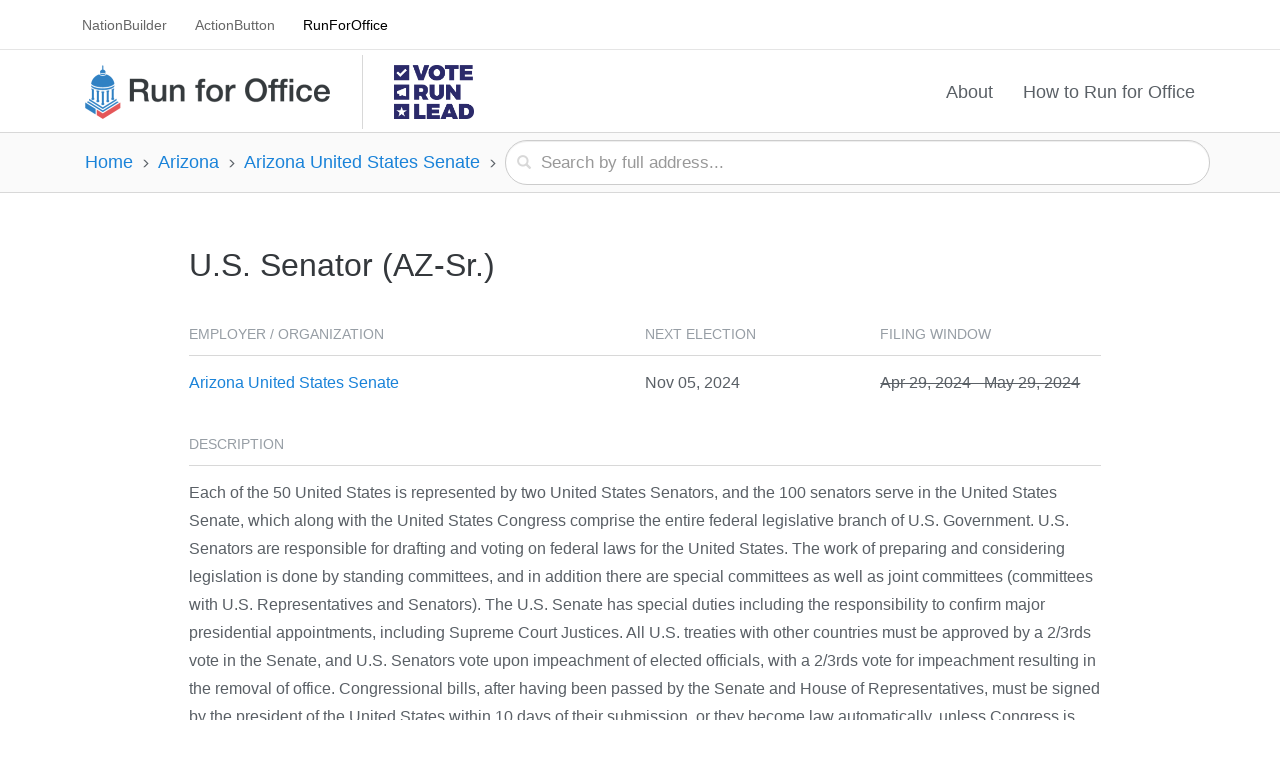

--- FILE ---
content_type: text/html; charset=utf-8
request_url: https://voterunlead.runforoffice.org/elected_offices/5343-u-s-senator-az-sr
body_size: 6131
content:
<!DOCTYPE html>
<html lang="en">
<head>
  <meta charset="utf-8">
  <meta http-equiv="X-UA-Compatible" content="IE=edge">
  <meta name="viewport" content="width=device-width, initial-scale=1">
  <title>U.S. Senator (AZ-Sr.) - Run for Office</title>
  <link rel="stylesheet" media="all" href="/assets/application-8962a652121adb5a56bf0f19601bc0d34329bc679def21d388d05a10b334c3c2.css" data-turbolinks-track="true" />
  <script src="/assets/application-1f84aabbfb79ee76cdd33eff742c04252658becc1af7b45afc968a594024a8fb.js" data-turbolinks-track="true"></script>
  <meta name="csrf-param" content="authenticity_token" />
<meta name="csrf-token" content="ww9ELbPup1Eeyhhzv3KLtmFiWyACHzVVuSYXcF8tsy+HpGTCQOL2X3V4Lk9T1ndgfGDK8vXmZCt3zPIs+voPRQ==" />
  <link rel="shortcut icon" type="image/x-icon" href="/assets/favicon-8352e10be5082e24da43014bc95c17aa8d3238319dfebd7e24d2ef5f2b4e1bbb.ico" />
  <!-- Facebook -->
<meta property="og:url" content="https://www.runforoffice.org" />
<meta property="og:type" content="article" />
<meta property="og:site_name" content="Run For Office" />
<meta property="og:title" content="Run For Office" />
<meta property="og:description" content="Search for elected offices across the USA." />
<meta property="og:image" content="https://voterunlead.runforoffice.org/assets/rfo-mark-3d6a7b5f6a055e7ad3b8deaba9dfa26d7b8863cec686925af4f757b52f03be31.png" />
<!-- Twitter Card -->
<meta name="twitter:card" content="summary" />
<meta name="twitter:site" content="@nationbuilder" />
<meta name="twitter:title" content="Run For Office" />
<meta name="twitter:description" content="Search for elected offices across the USA." />
<meta name="twitter:image" content="https://voterunlead.runforoffice.org/assets/rfo-mark-3d6a7b5f6a055e7ad3b8deaba9dfa26d7b8863cec686925af4f757b52f03be31.png" />

  <!-- Google Analytics -->
<script>
(function(i,s,o,g,r,a,m){i['GoogleAnalyticsObject']=r;i[r]=i[r]||function(){
(i[r].q=i[r].q||[]).push(arguments)},i[r].l=1*new Date();a=s.createElement(o),
m=s.getElementsByTagName(o)[0];a.async=1;a.src=g;m.parentNode.insertBefore(a,m)
})(window,document,'script','https://www.google-analytics.com/analytics.js','ga');

ga('create', 'UA-2839551-22', 'auto');
ga('set', 'anonymizeIp', true);

document.addEventListener('turbolinks:load', function(event) {
  ga('send', 'pageview', { location: event.data.url });
});
</script>
<!-- End Google Analytics -->

  <!-- Begin Inspectlet Embed Code -->
<script type="text/javascript" id="inspectletjs">
  window.__insp = window.__insp || [];
  __insp.push(['wid', 707405306]);
  (function() {
    function ldinsp(){if(typeof window.__inspld != "undefined") return; window.__inspld = 1; var insp = document.createElement('script'); insp.type = 'text/javascript'; insp.async = true; insp.id = "inspsync"; insp.src = ('https:' == document.location.protocol ? 'https' : 'http') + '://cdn.inspectlet.com/inspectlet.js'; var x = document.getElementsByTagName('script')[0]; x.parentNode.insertBefore(insp, x); };
    setTimeout(ldinsp, 500); document.readyState != "complete" ? (window.attachEvent ? window.attachEvent('onload', ldinsp) : window.addEventListener('load', ldinsp, false)) : ldinsp();
  })();
</script>
<!-- End Inspectlet Embed Code -->

</head>
<header>
  <div class="container-fluid super-nav">
    <div class="container">
      <div class="hidden-xs hidden-sm">
        <a href="https://nationbuilder.com" onclick="ga('send', 'event', '{{ page.slug }}', 'Click - Super Nav', 'NationBuilder');" target="_blank">NationBuilder</a>
        <a href="https://actionbutton.org" onclick="ga('send', 'event', '{{ page.slug }}', 'Click - Super Nav', 'ActionButton');" target="_blank">ActionButton</a>
        <a class="active" href="/">RunForOffice</a>
      </div>

      <div class="dropdown hidden-md hidden-lg">
          <a href="/" class="dropdown-toggle" role="button" id="properties-drop" data-toggle="dropdown" aria-haspopup="true" aria-expanded="false">RunForOffice <span class="glyphicon glyphicon-chevron-down"></span></a>
          <ul class="dropdown-menu" role="menu" aria-labelledby="properties-drop">
            <li class="menu-item" id="user_nation_properties">
              <a href="https://nationbuilder.com/" onclick="ga('send', 'event', '{{ page.slug }}', 'Click - Super Nav', 'NationBuilder');" target="_blank">
                <span class="mobile-title">NationBuilder</span>
              </a>
            </li>
            <li class="menu-item">
              <a href="https://actionbutton.org/" onclick="ga('send', 'event', '{{ page.slug }}', 'Click - Super Nav', 'ActionButton');" target="_blank">
                <span class="mobile-title">ActionButton</span>
              </a>
            </li>
          </ul>
      </div>
    </div>
  </div>
  <nav class="navbar">
    <div class="container">
      <div class="col-md-12">
        <div class="navbar-header">
          <button type="button" class="navbar-toggle collapsed" data-toggle="collapse" data-target="#bs-example-navbar-collapse-1">
            <span class="sr-only">Toggle navigation</span>
            <span class="icon-bar"></span>
            <span class="icon-bar"></span>
            <span class="icon-bar"></span>
          </button>
          <div class="navbar-brand"><a href="/"><img src="/assets/rfo-logo-f06c170a415896ce885615802708dfabb83d0b92f7393dfffe73e13d88174546.png" /></a></div>
            <div class='vertical-divider'></div>
            <div class="navbar-brand partner-logo">
              <a href="http://voterunlead.runforoffice.org/"><img src="https://runforoffice-production.s3.amazonaws.com/uploads/partner/logo/57/VoteRunLead-Logo-Purple-CMYK__3_.png" /></a>
            </div>
        </div>
        <div class="collapse navbar-collapse" id="bs-example-navbar-collapse-1" role="navigation">
  <ul class="main-nav nav navbar-nav navbar-right">
    <li><a href="/about">About</a></li>
    <li><a href="http://nationbuilder.com/course_how_to_run_for_office/?recruiter_id=969659">How to Run for Office</a></li>
  </ul>
</div>

      </div>
    </div>
  </nav>
</header>
<body>
  <div class="breadcrumb-nav" role="navigation">
  <div class="breadcrumb-menu-container">
    <div id="rfo-nav-breadcrumbs" class="breadcrumb-menu hidden-nav-sm" itemscope itemtype="http://schema.org/BreadcrumbList">
        
        <span itemprop="itemListElement" itemscope itemtype="http://schema.org/ListItem">
            <a itemprop="item" href="/"><span itemprop="name">Home</span></a>
          <meta itemprop="position" content="1" />
        </span>
        <span class="right-arrow-icon" aria-hidden="true"></span>
        <span itemprop="itemListElement" itemscope itemtype="http://schema.org/ListItem">
            <a itemprop="item" href="/districts/513-arizona"><span itemprop="name">Arizona</span></a>
          <meta itemprop="position" content="2" />
        </span>
        <span class="right-arrow-icon" aria-hidden="true"></span>
        <span itemprop="itemListElement" itemscope itemtype="http://schema.org/ListItem">
            <a itemprop="item" href="/districts/29592-arizona-united-states-senate"><span itemprop="name">Arizona United States Senate</span></a>
          <meta itemprop="position" content="3" />
        </span>
    </div>
    <span class="right-arrow-icon hidden-nav-sm" aria-hidden="true"></span>
    <form id=nav-search-bar class="search-form" action=/elected_offices_search method="get" role="search">
  <div class="search-container" id="locationField">
    <span class="search-icon"></span>
    <input type="search" name="address" id="address" placeholder="Search by full address..." class="search-input" aria-label="Search by full address" />
    <input type="hidden" name="lat" id="lat" />
    <input type="hidden" name="lng" id="lng" />
  </div>
</form>
<script>
// NOTE: the following section was added to address styling issues. Google's
// search results are populated in a div appended to the end of the DOM, then
// absolutely positioned under our searchbar.  The search bar should change
// styling when information is present. This will watch for Google's search
// container through a crude recursive function, then attatch a mutation
// observer to the container and to change the search bar styling when matched
// results are present.


  var resultsSearchBar = document.getElementById('address');
  var latField = document.getElementById('lat');
  var lngField = document.getElementById('lng');
  var resultsConfig = { attributes: true, childList: true };
  var autocomplete, resultsTarget, placeSearch;


  var resultsObserver = new MutationObserver(function(mutations) {
    if (window.getComputedStyle(resultsTarget).display !== 'none') {
      resultsSearchBar.classList.add('searching');
      if (resultsTarget.style.width !== (resultsSearchBar.offsetWidth + 'px')) {
        resultsTarget.style.width = resultsSearchBar.offsetWidth + 'px';
      }
    } else {
      resultsSearchBar.classList.remove('searching');
    }
  });

  (function setTarget() {
    var target = document.getElementsByClassName('pac-container');
    if (target.length > 0 ) {
      resultsTarget = target.item(0);
      return resultsObserver.observe(resultsTarget, resultsConfig);
    } else {
      setTimeout(setTarget, 100);
    }
  })();

  function initAutocomplete() {
    autocomplete = new google.maps.places.Autocomplete(
        /** @type {!HTMLInputElement} */(resultsSearchBar),
        {types: ['geocode'], componentRestrictions: {country: 'us'}});
    autocomplete.addListener('place_changed', function() {
      resultsSearchBar.focus();
      var place = autocomplete.getPlace();
      if (place.geometry) {
        latField.value = place.geometry.location.lat();
        lngField.value = place.geometry.location.lng();
      }
    });
  }

  // Clear the fields if the address input is modified
  resultsSearchBar.addEventListener('change', function() {
    latField.value = '';
    lngField.value = '';
  })

</script>
<script src="https://maps.googleapis.com/maps/api/js?key=AIzaSyBJkrPcCz2zRDsc_TBSM4fsOykpqbU4tl8&libraries=places&callback=initAutocomplete"
        async defer></script>


  </div>
</div>

  
  <div class="container elected-office-container" role="main">
  <div class="rowpad-30 col-md-10 col-md-push-1">
    <div class="row">
      <div class="col-xs-12">
        <h2>U.S. Senator (AZ-Sr.)</h2>
      </div>
    </div>
    <div class="row">
      <div class="col-sm-6">
        <h5>Employer / Organization</h5>
        <p><a href="/districts/29592-arizona-united-states-senate">Arizona United States Senate</a></p>
      </div>
      <div class="col-sm-3">
        <h5>Next Election</h5>
        <p>Nov 05, 2024</p>
      </div>
      <div class="col-sm-3">
        <h5>Filing Window</h5>
        <p style="text-decoration:line-through;">Apr 29, 2024 - May 29, 2024</p>
      </div>
    </div>
    <div class="row">
      <div class="col-xs-12">
        <h5>Description</h5>
        <p id="intro" class="intro">Each of the 50 United States is represented by two United States Senators, and the 100 senators serve in the United States Senate, which along with the United States Congress comprise the entire federal legislative branch of U.S. Government. U.S. Senators are responsible for drafting and voting on federal laws for the United States. The work of preparing and considering legislation is done by standing committees, and in addition there are special committees as well as joint committees (committees with U.S. Representatives and Senators). The U.S. Senate has special duties including the responsibility to confirm major presidential appointments, including Supreme Court Justices. All U.S. treaties with other countries must be approved by a 2/3rds vote in the Senate, and U.S. Senators vote upon impeachment of elected officials, with a 2/3rds vote for impeachment resulting in the removal of office. Congressional bills, after having been passed by the Senate and House of Representatives, must be signed by the president of the United States within 10 days of their submission, or they become law automatically, unless Congress is not in session. If vetoed by the president, a bill may become law only by its repassage by a two-thirds majority in each house. The Constitution requires a regular annual meeting of Congress, which begins on Jan. 3 each year. The proceedings of Congress are recorded in the Congressional Record, and U.S. Senators have offices in Washington D.C. and often in several locations in their home states to address concerns of the citizens they represent. The yearly salary for a United States Senator is $174,000.</p>
      </div>
    </div>
    <div class="row interest-button">
      <div class="col-md-12">
      <a class="link-button" href="/elected_offices/5343-u-s-senator-az-sr/interest_form">
        <span class="short-text">I'm interested in running for this office.</span>
        <span class="long-text">I&#39;m interested in running for this office</span>
      </a>
      </div>
    </div>
    <div class="row">
      <div class="col-xs-12">
        <h5>Application Guidelines</h5>
        1) Contact the Arizona Secretary of State office to confirm that your registered address qualifies you for the position you intend to run for, and that you meet other office specific qualifications. Inquire as to whether the position has a primary election before the general election. 2) Complete the required filing papers including the petition signature requirements and submit the required filing papers to the Arizona Secretary of State office. The filing papers must be accompanied by candidate nomination petitions. 3) Submit the required filing papers accompanied by candidate nomination petitions between 120 and 90 days prior to the primary election. For 2018, this window occurs between April 30th, 2018 and May 30th, 2018. If you have any questions please contact the Arizona Secretary of State Elections Division by phone at 602-543-8683. For more information see: http://www.azsos.gov/elections/running-office.<br /><br />
        <p>Submit application to:<br />
          <a target="_blank" href="https://maps.google.com/maps?q=Office of the Secretary of State, Elections Division, Phoenix, Arizona, 85007, US">Office of the Secretary of State, Elections Division, Phoenix, Arizona, 85007, US</a>
        </p>
      </div>
    </div>
  </div>
</div>

<script defer src="https://static.cloudflareinsights.com/beacon.min.js/vcd15cbe7772f49c399c6a5babf22c1241717689176015" integrity="sha512-ZpsOmlRQV6y907TI0dKBHq9Md29nnaEIPlkf84rnaERnq6zvWvPUqr2ft8M1aS28oN72PdrCzSjY4U6VaAw1EQ==" data-cf-beacon='{"rayId":"9bf866b1aa65227c","version":"2025.9.1","serverTiming":{"name":{"cfExtPri":true,"cfEdge":true,"cfOrigin":true,"cfL4":true,"cfSpeedBrain":true,"cfCacheStatus":true}},"token":"d372b57c1e7b4170a57141fed130a539","b":1}' crossorigin="anonymous"></script>
</body>
<footer>
  <div class="container">
    <hr>
    <div class="states">
        <a href="/districts/510-alabama">Alabama</a></a>
        <a href="/districts/27270-alaska">Alaska</a></a>
        <a href="/districts/513-arizona">Arizona</a></a>
        <a href="/districts/27271-arkansas">Arkansas</a></a>
        <a href="/districts/509-california">California</a></a>
        <a href="/districts/543-colorado">Colorado</a></a>
        <a href="/districts/535-connecticut">Connecticut</a></a>
        <a href="/districts/27272-delaware">Delaware</a></a>
        <a href="/districts/514-florida">Florida</a></a>
        <a href="/districts/532-georgia">Georgia</a></a>
        <a href="/districts/530-hawaii">Hawaii</a></a>
        <a href="/districts/28352-idaho">Idaho</a></a>
        <a href="/districts/511-illinois">Illinois</a></a>
        <a href="/districts/536-indiana">Indiana</a></a>
        <a href="/districts/28353-iowa">Iowa</a></a>
        <a href="/districts/28354-kansas">Kansas</a></a>
        <a href="/districts/539-kentucky">Kentucky</a></a>
        <a href="/districts/28355-louisiana">Louisiana</a></a>
        <a href="/districts/28356-maine">Maine</a></a>
        <a href="/districts/529-maryland">Maryland</a></a>
        <a href="/districts/524-massachusetts">Massachusetts</a></a>
        <a href="/districts/519-michigan">Michigan</a></a>
        <a href="/districts/525-minnesota">Minnesota</a></a>
        <a href="/districts/29600-mississippi">Mississippi</a></a>
        <a href="/districts/541-missouri">Missouri</a></a>
        <a href="/districts/29601-montana">Montana</a></a>
        <a href="/districts/29602-nebraska">Nebraska</a></a>
        <a href="/districts/809-nevada">Nevada</a></a>
        <a href="/districts/29603-new-hampshire">New Hampshire</a></a>
        <a href="/districts/537-new-jersey">New Jersey</a></a>
        <a href="/districts/542-new-mexico">New Mexico</a></a>
        <a href="/districts/516-new-york">New York</a></a>
        <a href="/districts/533-north-carolina">North Carolina</a></a>
        <a href="/districts/29604-north-dakota">North Dakota</a></a>
        <a href="/districts/391-ohio">Ohio</a></a>
        <a href="/districts/540-oklahoma">Oklahoma</a></a>
        <a href="/districts/538-oregon">Oregon</a></a>
        <a href="/districts/521-pennsylvania">Pennsylvania</a></a>
        <a href="/districts/544-rhode-island">Rhode Island</a></a>
        <a href="/districts/29605-south-carolina">South Carolina</a></a>
        <a href="/districts/29606-south-dakota">South Dakota</a></a>
        <a href="/districts/534-tennessee">Tennessee</a></a>
        <a href="/districts/512-texas">Texas</a></a>
        <a href="/districts/522-utah">Utah</a></a>
        <a href="/districts/29607-vermont">Vermont</a></a>
        <a href="/districts/527-virginia">Virginia</a></a>
        <a href="/districts/518-washington">Washington</a></a>
        <a href="/districts/31141-washington-dc">Washington, DC</a></a>
        <a href="/districts/29608-west-virginia">West Virginia</a></a>
        <a href="/districts/531-wisconsin">Wisconsin</a></a>
        <a href="/districts/2601-wyoming">Wyoming</a></a>
    </div>
    <nav>
      <a href="/about">About</a>&middot;
      <a href="http://getinvolved.runforoffice.org/volunteer/?recruiter_id=969659">Volunteer</a>&middot;
      <a href="http://getinvolved.runforoffice.org/partner/?recruiter_id=969659">Partner</a>&middot;
      <a href="http://getinvolved.runforoffice.org/contact/?recruiter_id=969659">Contact</a>&middot;
      <a href="http://getinvolved.runforoffice.org/thanks?recruiter_id=969659">Thanks</a>&middot;
      <a href="http://getinvolved.runforoffice.org/errors/?recruiter_id=969659">Report an error</a>&middot;
      <a href="http://nationbuilder.com/course_how_to_run_for_office/?recruiter_id=969659">How to Run for Office</a>&middot;
      <a href="http://getinvolved.runforoffice.org/posters/?recruiter_id=969659">Spread the word</a>&middot;
      <a href="https://www.facebook.com/runforoffice.org/">Facebook</a>&middot;
      <a href="https://twitter.com/RFONB">X</a>
    </nav>
    <div class="nb-logo">
      <a href="http://nationbuilder.com/?recruiter_id=969659"><img width="50" src="/assets/nationbuilder-mark-black-2eb3b332548b0788d68611a49d33217a724b0e87a62446481a72773b9ddd556b.svg" /></a>
    </div>
  </div>
</footer>

</html>
